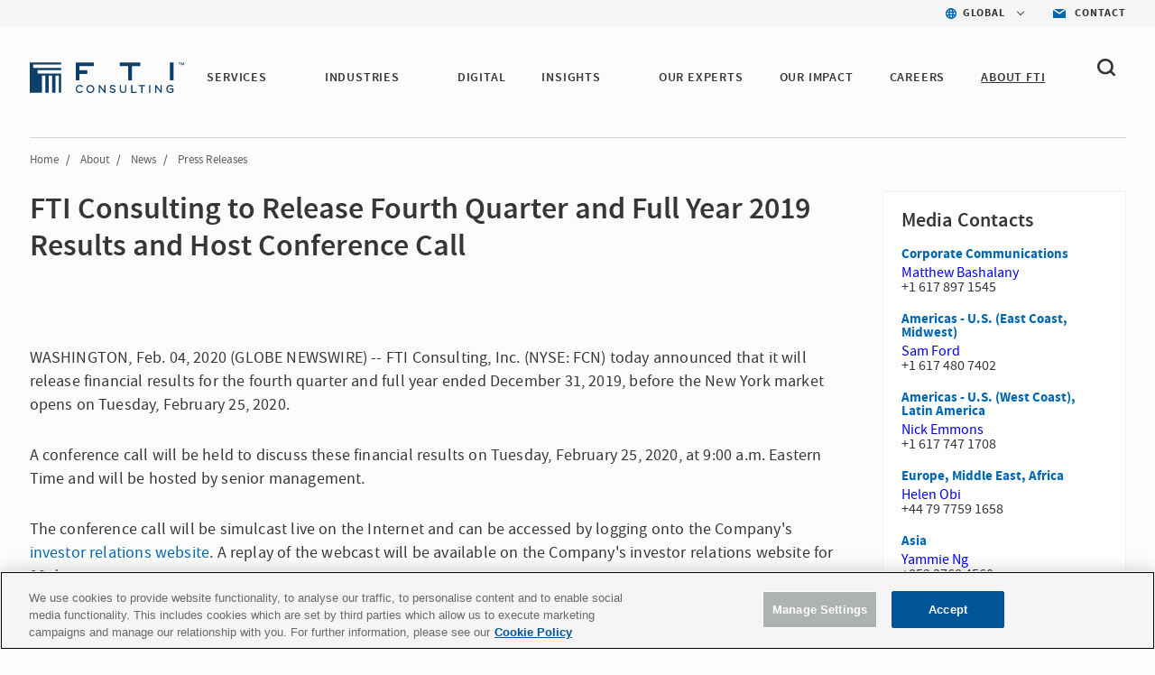

--- FILE ---
content_type: text/html; charset=utf-8
request_url: https://www.fticonsulting.com/about/newsroom/press-releases/fti-consulting-to-release-fourth-quarter-and-full-year-2019-results-and-host-conference-call
body_size: 9775
content:


<!doctype html>
<!--[if lt IE 7]>      <html class="no-js lt-ie9 lt-ie8 lt-ie7"> <![endif]-->
<!--[if IE 7]>         <html class="no-js lt-ie9 lt-ie8"> <![endif]-->
<!--[if IE 8]>         <html class="no-js lt-ie9"> <![endif]-->
<!--[if gt IE 8]><!-->

<html class="no-js">

<!--<![endif]-->


<head>
    <meta charset="utf-8">
    <meta http-equiv="X-UA-Compatible" content="IE=edge,chrome=1">
    <title>FTI Consulting to Release Fourth Quarter and Full Year 2019 Results and Host Conference Call</title>
    <meta name="description" content="">


    <meta name="viewport" content="width=device-width, initial-scale=1">

    <meta name="robots" content="index,follow" />



    <meta property="og:title" content="FTI Consulting to Release Fourth Quarter and Full Year 2019 Results and Host Conference Call" />
    <meta property="og:description" content="" />
    <meta property="og:url" content="https://www.fticonsulting.com/about/newsroom/press-releases/fti-consulting-to-release-fourth-quarter-and-full-year-2019-results-and-host-conference-call" />
    <meta property="og:image" content="" />

    <meta name="twitter:card" content="summary_large_image" />
    <meta name="twitter:title" content="FTI Consulting to Release Fourth Quarter and Full Year 2019 Results and Host Conference Call" />
    <meta name="twitter:description" content="" />
    <meta name="twitter:image" content="" />
        <script type="text/javascript" src="https://cdn-ukwest.onetrust.com/consent/bffd59be-fb57-46d4-bb99-ca71f4eb9d64/OtAutoBlock.js"></script>
    <script src="https://cdn-ukwest.onetrust.com/scripttemplates/otSDKStub.js" type="text/javascript" charset="UTF-8" data-domain-script="bffd59be-fb57-46d4-bb99-ca71f4eb9d64"></script>
    <script type="text/javascript">
        async function OptanonWrapper() {
            const consent = OnetrustActiveGroups.includes("C0003");
            if (consent) {
                const response = await fetch("/api/consent/AllowSitecoreAnalytics", {
                    method: "POST",
                    headers: {
                        "Content-Type": "application/json",
                    },
                    body: JSON.stringify({ consent: true }),
                });
            } else {
                const response = await fetch("/api/consent/AllowSitecoreAnalytics", {
                    method: "POST",
                    headers: {
                        "Content-Type": "application/json",
                    },
                    body: JSON.stringify({ consent: false }),
                });
            }
        }
    </script>

    

    <link rel="stylesheet" href="/Content/Project/Global/css/fancybox/jquery.fancybox.css" />
    <link rel="stylesheet" href="/Content/Project/Global/css/fancybox/helpers/jquery.fancybox-thumbs.css" />
    <link rel="stylesheet" href="/Content/Project/Global/css/main-tbg.css?v=202601080639" />

    <link rel="preconnect" href="https://www.ceros.com/powered-by-ceros/" />

    <!-- Dynamic Fonts -->
    <script type="text/javascript" src="/Content/Project/Global/js/modules/DynamicFonts.js"></script>

    <!--Canonical Links-->
    <link rel="canonical" href="https://www.fticonsulting.com/about/newsroom/press-releases/fti-consulting-to-release-fourth-quarter-and-full-year-2019-results-and-host-conference-call" />


    <!-- print.css included as a separate file so it can be enabled with JS when pages are rendered by Folio web service -->
    <!-- <link rel="stylesheet" href="/Content/Project/Global/css/print.css" media="print" id="print-css"> -->
    <!--[if lt IE 8]><link rel="stylesheet" href="/Content/Project/Global/css/main-ie7.css?v=1"><![endif]-->

    <script type="text/javascript" src="/Content/Project/Global/js/vendor/modernizr.js"></script>

        <!-- Google Tag Manager -->
        <script id="GoogleTagManager" type="text/javascript">
                (function (w, d, s, l, i) {
                    w[l] = w[l] || []; w[l].push({
                        'gtm.start':
                            new Date().getTime(), event: 'gtm.js'
                    }); var f = d.getElementsByTagName(s)[0],
                        j = d.createElement(s), dl = l != 'dataLayer' ? '&l=' + l : ''; j.async = true; j.src =
                        'https://www.googletagmanager.com/gtm.js?id=' + i + dl; f.parentNode.insertBefore(j, f);
                })(window, document, 'script', 'dataLayer', 'GTM-NXCWHR');
        </script>
        <!-- End Google Tag Manager -->
    
<script type="application/ld+json">
{
"@context": "http://schema.org",
"@type": "WebSite",
"url": "https://www.fticonsulting.com"
}
</script>

    
    
</head>
<!-- Body element occasionally has a class added, but only on templates that should require a new layout, such as the careers landing and home pages -->
<body class=" lang-en body-overflow-allow" data-active="">
    <div class="view-container">
        <div class="mp-pusher mobile-push-nav" id="mp-pusher">
            <div class="scroller">
                <div class="scroller-inner">
                    <div>
                        <!-- Header -->
                        <div class="overlay"></div>
                        <header class="header  js-header" data-section="main_menu">
                            <nav class="nav-utility">
    <ul class="nav-utility__list">
        <li class="nav-utility__item">
    <nav class="nav-utility-dropdown">
        <div class="nav-utility-dropdown__current nav-utility-dropdown__current--has-arrow">
            <i class="nav-utility-dropdown__current-icon lazy-bg" data-bg="/-/media/project/global/icons/icon-blue-global.svg?rev=e1af0f7b20ea42668a2c3fb77c0fb9ae&amp;la=en&amp;h=50&amp;w=50&amp;hash=2D4C1D790F933CED423E9BA5CCD4FF81" style="background-image: none;"></i>
            <span class="nav-utility-dropdown__current-text">
                GLOBAL
            </span>
        </div>
        <div class="nav-utility-dropdown__content">
            <ul class="nav-utility-dropdown__nav">
                        <li class="nav-utility-dropdown__nav-item">
                            <a href="/" target="_self" class="nav-utility-dropdown__nav-link" data-region="Global" data-component="region_selector" data-event="click_nav">Global</a>
                        </li>
                        <li class="nav-utility-dropdown__nav-item">
                            <a href="/australia" target="_self" class="nav-utility-dropdown__nav-link" data-region="Australia" data-component="region_selector" data-event="click_nav">Australia</a>
                        </li>
                        <li class="nav-utility-dropdown__nav-item">
                            <a href="/en/canada" target="_self" class="nav-utility-dropdown__nav-link" data-region="Canada" data-component="region_selector" data-event="click_nav">Canada</a>
                        </li>
                        <li class="nav-utility-dropdown__nav-item">
                            <a href="/en/china" target="_self" class="nav-utility-dropdown__nav-link" data-region="China" data-component="region_selector" data-event="click_nav">China</a>
                        </li>
                        <li class="nav-utility-dropdown__nav-item">
                            <a href="/en/france" target="_self" class="nav-utility-dropdown__nav-link" data-region="France" data-component="region_selector" data-event="click_nav">France</a>
                        </li>
                        <li class="nav-utility-dropdown__nav-item">
                            <a href="/en/germany" target="_self" class="nav-utility-dropdown__nav-link" data-region="Germany" data-component="region_selector" data-event="click_nav">Germany</a>
                        </li>
                        <li class="nav-utility-dropdown__nav-item">
                            <a href="/en/japan" target="_self" class="nav-utility-dropdown__nav-link" data-region="Japan" data-component="region_selector" data-event="click_nav">Japan</a>
                        </li>
                        <li class="nav-utility-dropdown__nav-item">
                            <a href="/netherlands" target="_self" class="nav-utility-dropdown__nav-link" data-region="Netherlands" data-component="region_selector" data-event="click_nav">Netherlands</a>
                        </li>
                        <li class="nav-utility-dropdown__nav-item">
                            <a href="/saudi-arabia" target="_self" class="nav-utility-dropdown__nav-link" data-region="Saudi Arabia" data-component="region_selector" data-event="click_nav">Saudi Arabia</a>
                        </li>
                        <li class="nav-utility-dropdown__nav-item">
                            <a href="/en/spain" target="_self" class="nav-utility-dropdown__nav-link" data-region="Spain" data-component="region_selector" data-event="click_nav">Spain</a>
                        </li>
                        <li class="nav-utility-dropdown__nav-item">
                            <a href="/united-arab-emirates" target="_self" class="nav-utility-dropdown__nav-link" data-region="United Arab Emirates" data-component="region_selector" data-event="click_nav">United Arab Emirates</a>
                        </li>
                        <li class="nav-utility-dropdown__nav-item">
                            <a href="/uk" target="_self" class="nav-utility-dropdown__nav-link" data-region="United Kingdom" data-component="region_selector" data-event="click_nav">United Kingdom</a>
                        </li>
            </ul>
        </div>
    </nav>
</li>

<li class="nav-utility__item">
    <a href="/about/contact-us" target="_self" class="nav-utility-contact" data-event="click_link" data-compoent="contact_lick">
        <i class="nav-utility-contact__icon lazy-bg" data-bg="/-/media/project/global/icons/icon-blue-envelope.svg?rev=bfd5f7c388054797ba3c4aa347c27ff2&amp;la=en&amp;h=42&amp;w=58&amp;hash=9B772CFD664B860ABE6967E65D817D08" style="background-image: none;"></i>
        <span class="nav-utility-contact__text">Contact</span>
    </a>
</li>


    </ul>
</nav><div class="header-inner" data-module="main_menu_nav">
    
    <a href="/" class="main-logo " data-component="logo" data-event="click_link">
        <img src="/-/media/project/global/demo/logo/logo-fti-dark.svg?rev=2bd2b7cf3ab04699bf815839338b0909" alt="FTI Consulting Logo" class="main-logo__image"  loading="lazy">
    </a>



    <button type="button" class="close-global-navegation" style="display:none;">
        <svg alt="Clear" focusable="false" enable-background="new 0 0 13 13" viewBox="0 0 13 13" xmlns="http://www.w3.org/2000/svg" class="coveo-facet-header-eraser-svg"><g fill="currentColor"><path d="m7.881 6.501 4.834-4.834c.38-.38.38-1.001 0-1.381s-1.001-.38-1.381 0l-4.834 4.834-4.834-4.835c-.38-.38-1.001-.38-1.381 0s-.38 1.001 0 1.381l4.834 4.834-4.834 4.834c-.38.38-.38 1.001 0 1.381s1.001.38 1.381 0l4.834-4.834 4.834 4.834c.38.38 1.001.38 1.381 0s .38-1.001 0-1.381z"></path></g></svg>
    </button>

    <!-- BEGIN: MOCK MARKUP -->
    <div class="header-toggles">
        <button type="button" class="header-search-toggle" onclick="showSearch()">
            <svg width="20" height="20" viewBox="0 0 20 20" fill="none" xmlns="http://www.w3.org/2000/svg">
                <path fill-rule="evenodd" clip-rule="evenodd"
                      d="M4.50963 12.995C3.3288 11.8458 2.6788 10.3179 2.6788 8.6934C2.6788 7.06733 3.32963 5.5402 4.51046 4.39019C5.69129 3.24099 7.26128 2.6084 8.93127 2.6084C10.6013 2.6084 12.1704 3.24099 13.3521 4.39019C15.7896 6.7632 15.7896 10.6228 13.3521 12.995C10.9154 15.3664 6.94878 15.3664 4.50963 12.995ZM19.6075 16.9452L16.2425 13.6712C18.6808 10.2828 18.3542 5.57002 15.2467 2.54657C13.56 0.904276 11.3175 0 8.93167 0C6.54583 0 4.30333 0.904276 2.61667 2.54657C0.93 4.18806 0 6.37049 0 8.69241C0 11.0143 0.929167 13.1968 2.61583 14.8382C4.3575 16.5324 6.64417 17.3799 8.93083 17.3799C10.8633 17.3799 12.7908 16.7684 14.3942 15.5592L17.7133 18.7895C17.975 19.0441 18.3175 19.1715 18.66 19.1715C19.0033 19.1715 19.3458 19.0441 19.6075 18.7895C20.1308 18.2802 20.1308 17.4546 19.6075 16.9452Z"
                      fill="#363636" />
            </svg>
        </button>
        <button type="button" id="trigger"
                class="header-nav-toggle icon-menu-toggle l-hidden-mq-large ir js-header-nav-toggle-btn">
            <span></span>
            <span></span>
            <span></span>
        </button>
    </div>
    <!-- END: MOCK MARKUP -->

    

    <div class="nav-wrap js-nav-wrap">
        <div class="nav-container">

                <a href="/" target="_self" class="main-logo" data-component="logo" data-event="click_link">
        <img src="/-/media/project/global/demo/logo/logo-fti-dark.svg?rev=2bd2b7cf3ab04699bf815839338b0909&amp;la=en&amp;h=29&amp;w=139&amp;hash=1ED78EF9FDDFCCB330B4AF06DB50C207" class="main-logo__image" alt="FTI Consulting" />
    </a>


            <nav class="nav nav-primary js-nav-primary">
                <ul class="nav-level1 nav-primary-level1 cf">
                            <li class="nav-level1-item nav-level1-container nav-primary-level1-item extra-item nav-primary-services module-is-collapsed-mq-medium js-nav-expand-wrap">
                                <div class="nav-level1-element">
                                    <a href="/services" target="_self" class="" data-event="click_link" data-component="main_menu_link">
                                        SERVICES
                                    </a>
                                        <div class="menu-toggle-btn js-nav-menu-item-expand-toggle" role="button"></div>
                                </div>

                                    <div class="nav-level2 nav-level2-services nav-primary-level2 js-nav-expand-item cf">

                                            <div class="nav-level2__container">
                                        <ul class="cf nav-services">
                                                <li class="nav-primary-level2-item">
                                                    <a href="/services/antitrust" target="_self" data-event="main_menu_link" data-component="main_menu_dropdown_link">
                                                        Antitrust
                                                    </a>
                                                </li>
                                                <li class="nav-primary-level2-item">
                                                    <a href="/services/ai" target="_self" data-event="main_menu_link" data-component="main_menu_dropdown_link">
                                                        Artificial Intelligence
                                                    </a>
                                                </li>
                                                <li class="nav-primary-level2-item">
                                                    <a href="/services/blockchain-and-digital-assets" target="_self" data-event="main_menu_link" data-component="main_menu_dropdown_link">
                                                        Blockchain &amp; Digital Assets
                                                    </a>
                                                </li>
                                                <li class="nav-primary-level2-item">
                                                    <a href="/services/business-transformation-and-strategy" target="_self" data-event="main_menu_link" data-component="main_menu_dropdown_link">
                                                        Business Transformation
                                                    </a>
                                                </li>
                                                <li class="nav-primary-level2-item">
                                                    <a href="/services/cybersecurity" target="_self" data-event="main_menu_link" data-component="main_menu_dropdown_link">
                                                        Cybersecurity &amp; Privacy
                                                    </a>
                                                </li>
                                                <li class="nav-primary-level2-item">
                                                    <a href="/services/data-and-analytics" target="_self" data-event="main_menu_link" data-component="main_menu_dropdown_link">
                                                        Data &amp; Analytics
                                                    </a>
                                                </li>
                                                <li class="nav-primary-level2-item">
                                                    <a href="/services/digital-forensics" target="_self" data-event="main_menu_link" data-component="main_menu_dropdown_link">
                                                        Digital Forensics
                                                    </a>
                                                </li>
                                                <li class="nav-primary-level2-item">
                                                    <a href="/services/dispute-advisory-and-international-arbitration" target="_self" data-event="main_menu_link" data-component="main_menu_dropdown_link">
                                                        Dispute Advisory &amp; International Arbitration
                                                    </a>
                                                </li>
                                                <li class="nav-primary-level2-item">
                                                    <a href="/services/e-discovery-and-managed-review" target="_self" data-event="main_menu_link" data-component="main_menu_dropdown_link">
                                                        E-discovery &amp; Legal Analytics
                                                    </a>
                                                </li>
                                                <li class="nav-primary-level2-item">
                                                    <a href="/services/esg-and-sustainability" target="_self" data-event="main_menu_link" data-component="main_menu_dropdown_link">
                                                        ESG &amp; Sustainability
                                                    </a>
                                                </li>
                                                <li class="nav-primary-level2-item">
                                                    <a href="/services/information-governance-privacy-and-security" target="_self" data-event="main_menu_link" data-component="main_menu_dropdown_link">
                                                        Information Governance, Privacy &amp; Security
                                                    </a>
                                                </li>
                                                <li class="nav-primary-level2-item">
                                                    <a href="/services/investigations-and-monitorships" target="_self" data-event="main_menu_link" data-component="main_menu_dropdown_link">
                                                        Investigations &amp; Monitorships
                                                    </a>
                                                </li>
                                                <li class="nav-primary-level2-item">
                                                    <a href="/services/policy-and-regulation" target="_self" data-event="main_menu_link" data-component="main_menu_dropdown_link">
                                                        Policy &amp; Regulation
                                                    </a>
                                                </li>
                                                <li class="nav-primary-level2-item">
                                                    <a href="/services/risk-and-compliance" target="_self" data-event="main_menu_link" data-component="main_menu_dropdown_link">
                                                        Risk &amp; Compliance
                                                    </a>
                                                </li>
                                                <li class="nav-primary-level2-item">
                                                    <a href="/services/strategic-communications" target="_self" data-event="main_menu_link" data-component="main_menu_dropdown_link">
                                                        Strategic Communications
                                                    </a>
                                                </li>
                                                <li class="nav-primary-level2-item">
                                                    <a href="/services/strategy" target="_self" data-event="main_menu_link" data-component="main_menu_dropdown_link">
                                                        Strategy
                                                    </a>
                                                </li>
                                                <li class="nav-primary-level2-item">
                                                    <a href="/services/tax" target="_self" data-event="main_menu_link" data-component="main_menu_dropdown_link">
                                                        Tax
                                                    </a>
                                                </li>
                                                <li class="nav-primary-level2-item">
                                                    <a href="/services/transactions" target="_self" data-event="main_menu_link" data-component="main_menu_dropdown_link">
                                                        Transactions
                                                    </a>
                                                </li>
                                                <li class="nav-primary-level2-item">
                                                    <a href="/services/turnaround-and-restructuring" target="_self" data-event="main_menu_link" data-component="main_menu_dropdown_link">
                                                        Turnaround &amp; Restructuring
                                                    </a>
                                                </li>
                                                <li class="nav-primary-level2-item">
                                                    <a href="/services/valuation-and-damages" target="_self" data-event="main_menu_link" data-component="main_menu_dropdown_link">
                                                        Valuation &amp; Damages
                                                    </a>
                                                </li>
                                        </ul>

                                        </div>
                                    </div>
                            </li>
                            <li class="nav-level1-item nav-level1-container nav-primary-level1-item extra-item nav-primary-industries module-is-collapsed-mq-medium js-nav-expand-wrap">
                                <div class="nav-level1-element">
                                    <a href="/industries" target="_self" class="" data-event="click_link" data-component="main_menu_link">
                                        INDUSTRIES
                                    </a>
                                        <div class="menu-toggle-btn js-nav-menu-item-expand-toggle" role="button"></div>
                                </div>

                                    <div class="nav-level2 nav-level2-industries nav-primary-level2 js-nav-expand-item cf">

                                            <div class="nav-level2__container">
                                        <ul class="cf nav-industries">
                                                <li class="nav-primary-level2-item">
                                                    <a href="/industries/aerospace-and-defense" target="_self" data-event="main_menu_link" data-component="main_menu_dropdown_link">
                                                        Aerospace &amp; Defense
                                                    </a>
                                                </li>
                                                <li class="nav-primary-level2-item">
                                                    <a href="/industries/airlines-and-aviation" target="_self" data-event="main_menu_link" data-component="main_menu_dropdown_link">
                                                        Airlines &amp; Aviation
                                                    </a>
                                                </li>
                                                <li class="nav-primary-level2-item">
                                                    <a href="/industries/automotive" target="_self" data-event="main_menu_link" data-component="main_menu_dropdown_link">
                                                        Automotive &amp; Industrial
                                                    </a>
                                                </li>
                                                <li class="nav-primary-level2-item">
                                                    <a href="/industries/construction-projects-and-assets" target="_self" data-event="main_menu_link" data-component="main_menu_dropdown_link">
                                                        Construction, Projects &amp; Assets
                                                    </a>
                                                </li>
                                                <li class="nav-primary-level2-item">
                                                    <a href="/industries/energy-power-and-products" target="_self" data-event="main_menu_link" data-component="main_menu_dropdown_link">
                                                        Energy, Power &amp; Products (EPP)
                                                    </a>
                                                </li>
                                                <li class="nav-primary-level2-item">
                                                    <a href="/industries/environmental" target="_self" data-event="main_menu_link" data-component="main_menu_dropdown_link">
                                                        Environmental
                                                    </a>
                                                </li>
                                                <li class="nav-primary-level2-item">
                                                    <a href="/industries/financial-services" target="_self" data-event="main_menu_link" data-component="main_menu_dropdown_link">
                                                        Financial Services
                                                    </a>
                                                </li>
                                                <li class="nav-primary-level2-item">
                                                    <a href="/industries/agriculture" target="_self" data-event="main_menu_link" data-component="main_menu_dropdown_link">
                                                        Food &amp; Agribusiness
                                                    </a>
                                                </li>
                                                <li class="nav-primary-level2-item">
                                                    <a href="/industries/healthcare" target="_self" data-event="main_menu_link" data-component="main_menu_dropdown_link">
                                                        Healthcare
                                                    </a>
                                                </li>
                                                <li class="nav-primary-level2-item">
                                                    <a href="/industries/hospitality-gaming-and-leisure" target="_self" data-event="main_menu_link" data-component="main_menu_dropdown_link">
                                                        Hospitality, Gaming &amp; Leisure
                                                    </a>
                                                </li>
                                                <li class="nav-primary-level2-item">
                                                    <a href="/industries/insurance" target="_self" data-event="main_menu_link" data-component="main_menu_dropdown_link">
                                                        Insurance
                                                    </a>
                                                </li>
                                                <li class="nav-primary-level2-item">
                                                    <a href="/industries/mining" target="_self" data-event="main_menu_link" data-component="main_menu_dropdown_link">
                                                        Mining
                                                    </a>
                                                </li>
                                                <li class="nav-primary-level2-item">
                                                    <a href="/industries/private-equity" target="_self" data-event="main_menu_link" data-component="main_menu_dropdown_link">
                                                        Private Equity
                                                    </a>
                                                </li>
                                                <li class="nav-primary-level2-item">
                                                    <a href="/industries/public-sector" target="_self" data-event="main_menu_link" data-component="main_menu_dropdown_link">
                                                        Public Sector &amp; Government Contracts
                                                    </a>
                                                </li>
                                                <li class="nav-primary-level2-item">
                                                    <a href="/industries/real-estate" target="_self" data-event="main_menu_link" data-component="main_menu_dropdown_link">
                                                        Real Estate
                                                    </a>
                                                </li>
                                                <li class="nav-primary-level2-item">
                                                    <a href="/industries/retail-and-consumer-products" target="_self" data-event="main_menu_link" data-component="main_menu_dropdown_link">
                                                        Retail &amp; Consumer Products
                                                    </a>
                                                </li>
                                                <li class="nav-primary-level2-item">
                                                    <a href="/industries/tmt" target="_self" data-event="main_menu_link" data-component="main_menu_dropdown_link">
                                                        Telecom, Media &amp; Technology (TMT)
                                                    </a>
                                                </li>
                                                <li class="nav-primary-level2-item">
                                                    <a href="/industries/transportation" target="_self" data-event="main_menu_link" data-component="main_menu_dropdown_link">
                                                        Transportation &amp; Logistics
                                                    </a>
                                                </li>
                                        </ul>

                                        </div>
                                    </div>
                            </li>
                            <li class="nav-level1-item nav-level1-container nav-primary-level1-item extra-item nav-primary-digital module-is-collapsed-mq-medium js-nav-expand-wrap">
                                <div class="nav-level1-element">
                                    <a href="/digital" target="_self" class="" data-event="click_link" data-component="main_menu_link">
                                        DIGITAL
                                    </a>
                                </div>

                            </li>
                            <li class="nav-level1-item nav-level1-container nav-primary-level1-item extra-item nav-primary-insights module-is-collapsed-mq-medium js-nav-expand-wrap">
                                <div class="nav-level1-element">
                                    <a href="/insights" target="_self" class="" data-event="click_link" data-component="main_menu_link">
                                        INSIGHTS
                                    </a>
                                        <div class="menu-toggle-btn js-nav-menu-item-expand-toggle" role="button"></div>
                                </div>

                                    <div class="nav-level2 nav-level2-insights nav-primary-level2 js-nav-expand-item cf">

                                            <div class="nav-level2__container">
                                        <ul class="cf nav-insights">
                                                <li class="nav-primary-level2-item">
                                                    <a href="/insights" target="_self" data-event="main_menu_link" data-component="main_menu_dropdown_link">
                                                        Featured Insights
                                                    </a>
                                                </li>
                                                <li class="nav-primary-level2-item">
                                                    <a href="/insights/search-results#sort=@insightsz95xpublicationz95xdate descending&amp;f:insights-publication-type=[Article,Case Study,Success Story,Report,Whitepaper]&amp;f:insight-service=[AI]" target="_self" data-event="main_menu_link" data-component="main_menu_dropdown_link">
                                                        AI Insights
                                                    </a>
                                                </li>
                                                <li class="nav-primary-level2-item">
                                                    <a href="/roles/general-counsel" target="_self" data-event="main_menu_link" data-component="main_menu_dropdown_link">
                                                        For the General Counsel
                                                    </a>
                                                </li>
                                                <li class="nav-primary-level2-item">
                                                    <a href="/insights/fti-journal" target="_self" data-event="main_menu_link" data-component="main_menu_dropdown_link">
                                                        FTI Journal
                                                    </a>
                                                </li>
                                                <li class="nav-primary-level2-item">
                                                    <a href="/insights/search-results" target="_self" data-event="main_menu_link" data-component="main_menu_dropdown_link">
                                                        Insights Library
                                                    </a>
                                                </li>
                                        </ul>

                                        </div>
                                    </div>
                            </li>
                            <li class="nav-level1-item nav-level1-container nav-primary-level1-item extra-item nav-primary-our experts module-is-collapsed-mq-medium js-nav-expand-wrap">
                                <div class="nav-level1-element">
                                    <a href="/experts#sort=relevancy&amp;numberOfResults=12" target="_self" class="" data-event="click_link" data-component="main_menu_link">
                                        OUR EXPERTS 
                                    </a>
                                </div>

                            </li>
                            <li class="nav-level1-item nav-level1-container nav-primary-level1-item extra-item nav-primary-success-stories module-is-collapsed-mq-medium js-nav-expand-wrap">
                                <div class="nav-level1-element">
                                    <a href="/our-impact" target="_self" class="" data-event="click_link" data-component="main_menu_link">
                                        Our Impact
                                    </a>
                                </div>

                            </li>
                            <li class="nav-level1-item nav-level1-container nav-primary-level1-item extra-item nav-primary-careers module-is-collapsed-mq-medium js-nav-expand-wrap">
                                <div class="nav-level1-element">
                                    <a href="/careers" target="_self" class="" data-event="click_link" data-component="main_menu_link">
                                        CAREERS
                                    </a>
                                </div>

                            </li>
                            <li class="nav-level1-item nav-level1-container nav-primary-level1-item extra-item nav-primary-about module-is-collapsed-mq-medium js-nav-expand-wrap nav-primary-level1-item--current">
                                <div class="nav-level1-element">
                                    <a href="/about" target="_self" class="" data-event="click_link" data-component="main_menu_link">
                                        ABOUT FTI
                                    </a>
                                        <div class="menu-toggle-btn js-nav-menu-item-expand-toggle" role="button"></div>
                                </div>

                                    <div class="nav-level2 nav-level2-about nav-primary-level2 js-nav-expand-item cf">

                                        <ul class="cf nav-about">
                                                <li class="nav-primary-level2-item">
                                                    <a href="/about/awards-and-recognition" target="_self" data-event="main_menu_link" data-component="main_menu_dropdown_link">
                                                        Awards &amp; Recognition
                                                    </a>
                                                </li>
                                                <li class="nav-primary-level2-item">
                                                    <a href="/about/client-services" target="_self" data-event="main_menu_link" data-component="main_menu_dropdown_link">
                                                        Client Services
                                                    </a>
                                                </li>
                                                <li class="nav-primary-level2-item">
                                                    <a href="/about/corporate-citizenship" target="_self" data-event="main_menu_link" data-component="main_menu_dropdown_link">
                                                        Corporate Citizenship
                                                    </a>
                                                </li>
                                                <li class="nav-primary-level2-item">
                                                    <a href="/about/diversity-and-inclusion" target="_self" data-event="main_menu_link" data-component="main_menu_dropdown_link">
                                                        Diversity, Inclusion &amp; Belonging
                                                    </a>
                                                </li>
                                                <li class="nav-primary-level2-item">
                                                    <a href="/about/governance" target="_self" data-event="main_menu_link" data-component="main_menu_dropdown_link">
                                                        Governance
                                                    </a>
                                                </li>
                                                <li class="nav-primary-level2-item">
                                                    <a href="/about/our-history" target="_self" data-event="main_menu_link" data-component="main_menu_dropdown_link">
                                                        History
                                                    </a>
                                                </li>
                                                <li class="nav-primary-level2-item">
                                                    <a href="/about/leadership/global-leadership" target="_self" data-event="main_menu_link" data-component="main_menu_dropdown_link">
                                                        Leadership
                                                    </a>
                                                </li>
                                                <li class="nav-primary-level2-item">
                                                    <a href="/about/newsroom" target="_self" data-event="main_menu_link" data-component="main_menu_dropdown_link">
                                                        News
                                                    </a>
                                                </li>
                                                <li class="nav-primary-level2-item">
                                                    <a href="https://ir.fticonsulting.com/" target="_blank" data-event="main_menu_link" data-component="main_menu_dropdown_link">
                                                        Investor Relations
                                                    </a>
                                                </li>
                                        </ul>

                                    </div>
                            </li>
                </ul>

                <ul class="nav-primary-location">

                        <li class="nav-level1-item -is-expandable nav-primary-level1-item nav-primary-insights js-nav-expand-wrap only-mobile">
                            <a href="#" class="js-nav-expand-toggle" aria-label="Insights" id="nav-expand-insights-btn" role="button" aria-expanded="false" aria-controls="nav-expand-insights">
                                <span class="nav-utility-dropdown__current-text" style="margin-left: 23px;">
                                    GLOBAL
                                </span>
                            </a>
                            <div aria-labelledby="nav-expand-insights-btn" id="nav-expand-insights" role="region" class="nav-level2 nav-primary-level2 nav-level2-insights js-nav-expand-item cf" hidden="">

                                <div class="nav-level2__container">
                                    <ul class="cf">

                                            <li class="nav-level2-item nav-primary-level2-item">
                                                <a href="/" target="_self">Global</a>
                                            </li>
                                            <li class="nav-level2-item nav-primary-level2-item">
                                                <a href="/australia" target="_self">Australia</a>
                                            </li>
                                            <li class="nav-level2-item nav-primary-level2-item">
                                                <a href="/en/canada" target="_self">Canada</a>
                                            </li>
                                            <li class="nav-level2-item nav-primary-level2-item">
                                                <a href="/en/china" target="_self">China</a>
                                            </li>
                                            <li class="nav-level2-item nav-primary-level2-item">
                                                <a href="/en/france" target="_self">France</a>
                                            </li>
                                            <li class="nav-level2-item nav-primary-level2-item">
                                                <a href="/en/germany" target="_self">Germany</a>
                                            </li>
                                            <li class="nav-level2-item nav-primary-level2-item">
                                                <a href="/en/japan" target="_self">Japan</a>
                                            </li>
                                            <li class="nav-level2-item nav-primary-level2-item">
                                                <a href="/netherlands" target="_self">Netherlands</a>
                                            </li>
                                            <li class="nav-level2-item nav-primary-level2-item">
                                                <a href="/saudi-arabia" target="_self">Saudi Arabia</a>
                                            </li>
                                            <li class="nav-level2-item nav-primary-level2-item">
                                                <a href="/en/spain" target="_self">Spain</a>
                                            </li>
                                            <li class="nav-level2-item nav-primary-level2-item">
                                                <a href="/united-arab-emirates" target="_self">United Arab Emirates</a>
                                            </li>
                                            <li class="nav-level2-item nav-primary-level2-item">
                                                <a href="/uk" target="_self">United Kingdom</a>
                                            </li>
                                    </ul>
                                </div>
                            </div>
                            <!-- .nav-primary-level2 -->
                        </li>
                    <li class="nav-level1-item e nav-primary-level1-item nav-primary-insights js-nav-expand-wrap only-mobile">
                        <a href="/about/contact-us" target="_self" class="js-nav-expand-toggle" id="nav-expand-insights-btn" role="button">
                            <span class="nav-utility-dropdown__current-text" style="margin-left: 23px;">

                                Contact
                            </span>
                        </a>
                    </li>
                </ul>

            </nav>
        </div>
    </div>



    <div class="bh-wrapper global-search-wrapper" style="display: none;">
        <div>
    
    

        <div id="_D0B2E855-E7B0-4E27-A9B8-59778ECDFD7F"
                             data-search-interface-id='coveo5b19aeb1'
>
            
<div class='coveo-search-section'>
    



<script>
    document.addEventListener("CoveoSearchEndpointInitialized", function() {
        var searchboxElement = document.getElementById("ade3b9b1-e77b-48ed-9dd9-711fb4dad130");
        searchboxElement.addEventListener("CoveoComponentInitialized", function() {
            CoveoForSitecore.initSearchboxIfStandalone(searchboxElement, "/search-results");
        });
    })
</script>    <div id="ade3b9b1-e77b-48ed-9dd9-711fb4dad130_container" class="coveo-for-sitecore-search-box-container"
                     data-prebind-maximum-age='currentMaximumAge'
>
        <div id="ade3b9b1-e77b-48ed-9dd9-711fb4dad130"
             class="CoveoSearchbox"
                             data-enable-omnibox='true'
                 data-prebind-maximum-age='currentMaximumAge'
                 data-placeholder='Search'
                 data-clear-filters-on-new-query='false'
>
            
            
<script type="text/javascript">
    document.addEventListener("CoveoSearchEndpointInitialized", function() {
        var componentId = "ade3b9b1-e77b-48ed-9dd9-711fb4dad130";
        var componentElement = document.getElementById(componentId);

        function showError(error) {
                console.error(error);
        }

        function areCoveoResourcesIncluded() {
            return typeof (Coveo) !== "undefined";
        }

        if (areCoveoResourcesIncluded()) {
            var event = document.createEvent("CustomEvent");
            event.initEvent("CoveoComponentInitialized", false, true);
            
            setTimeout(function() {
                componentElement.dispatchEvent(event);
            }, 0);
        } else {
            componentElement.classList.add("invalid");
            showError("The Coveo Resources component must be included in this page.");
        }
    });
</script>
            <div class="CoveoForSitecoreBindWithUserContext"></div>
            <div class="CoveoForSitecoreExpressions"></div>
            <div class="CoveoForSitecoreConfigureSearchHub" data-sc-search-hub="search-results"></div>
        </div>
        
    </div>

</div>
        </div>
</div>

    <script type="text/javascript">
        document.addEventListener("CoveoSearchEndpointInitialized", function() {
            var externalComponentsSection = document.getElementById("_D0B2E855-E7B0-4E27-A9B8-59778ECDFD7F");
                 CoveoForSitecore.initExternalComponentsSection(externalComponentsSection);
        });
    </script>

    </div>
</div>
                        </header>
                        <!-- /Header -->
                        <!-- Breadcrumbs-->
                        

<script type="application/ld+json">
    {
  "@context": "https://schema.org",
  "@type": "BreadcrumbList",
  "itemListElement": [
    {
      "@type": "ListItem",
      "position": 1,
      "name": "Home",
      "item": "https://www.fticonsulting.com/"
    },
    {
      "@type": "ListItem",
      "position": 2,
      "name": "About",
      "item": "https://www.fticonsulting.com/about"
    },
    {
      "@type": "ListItem",
      "position": 3,
      "name": "News",
      "item": "https://www.fticonsulting.com/about/newsroom"
    },
    {
      "@type": "ListItem",
      "position": 4,
      "name": "Press Releases",
      "item": "https://www.fticonsulting.com/search-results#sort=relevancy&f:global-type=[News]"
    },
    {
      "@type": "ListItem",
      "position": 5,
      "name": "FTI Consulting to Release Fourth Quarter and Full Year 2019 Results and Host Conference Call",
      "item": "https://www.fticonsulting.com/about/newsroom/press-releases/fti-consulting-to-release-fourth-quarter-and-full-year-2019-results-and-host-conference-call"
    }
  ]
}
</script>

                        
                        <!-- /Breadcrumbs -->
                        <!-- START: BANNER -->
                        
                        <!-- END: BANNER -->
                        <!-- MAIN CONTENTS PART -->
                        <div id="main" class="cf content-full">
                            

<div class="only-tablet-above">
    <nav class="breadcrumbs" data-section="header" data-module="breadcrumbs">
        <div class="breadcrumbs__inner">
            <ul class="breadcrumbs__list">
                    <li class="breadcrumbs__item">

                            <a href="/" class="breadcrumbs__link" data-event="click_link" data-component="breadcrumb_link">Home</a>
                    </li>
                    <li class="breadcrumbs__item">
                            <span class="breadcrumbs__devider">/</span>

                            <a href="/about" class="breadcrumbs__link" data-event="click_link" data-component="breadcrumb_link">About</a>
                    </li>
                    <li class="breadcrumbs__item">
                            <span class="breadcrumbs__devider">/</span>

                            <a href="/about/newsroom" class="breadcrumbs__link" data-event="click_link" data-component="breadcrumb_link">News</a>
                    </li>
                    <li class="breadcrumbs__item">
                            <span class="breadcrumbs__devider">/</span>

                            <a href="/search-results#sort=relevancy&amp;f:global-type=[News]" class="breadcrumbs__link" data-event="click_link" data-component="breadcrumb_link">Press Releases</a>
                    </li>
            </ul>
        </div>
    </nav>
</div>
<div class="content-wrap">
    <div class="content-sidebar content-sidebar--right">
        <div class="content-sidebar__content">
            


<div class="component-wrap">
        <h1 class="headline-main">FTI Consulting to Release Fourth Quarter and Full Year 2019 Results and Host Conference Call</h1>
    </div>
<div class="component-wrap">
        <!--<div class="rte-wrapper"><p class="body-copy"><p><p align="left"><location value="LU/us.dc.wash" idsrc="xmltag.org">WASHINGTON</location>, <chron>Feb.  04, 2020</chron>  (GLOBE NEWSWIRE) -- <org value="NYSE:FCN" idsrc="xmltag.org">FTI Consulting, Inc.</org> (NYSE: FCN) today announced that it will release financial results for the fourth quarter and full year ended December 31, 2019, before the New York market opens on Tuesday, February 25, 2020.<br></p>
<p>A conference call will be held to discuss these financial results on Tuesday, February 25, 2020, at 9:00 a.m. Eastern Time and will be hosted by senior management.</p>
<p>The conference call will be simulcast live on the Internet and can be accessed by logging onto the Company's <a href="https://www.globenewswire.com/Tracker?data=XebE3KCSteTfLhGJbL9tVX8Cx5GpP-lUca_KZxuLA8Rxvkutt-7xh7toxjZN8wjDNHRagoKbiTAzmWO4O48V_pTh6zl_iDxyB0ZtChnyHD8=" rel="nofollow" target="_blank">investor relations website</a>. A replay of the webcast will be available on the Company's investor relations website for 90 days.</p>
<p>About <org value="NYSE:FCN" idsrc="xmltag.org">FTI Consulting</org><br><org value="NYSE:FCN" idsrc="xmltag.org">FTI Consulting, Inc.</org> is a global business advisory firm dedicated to helping organizations manage change, mitigate risk and resolve disputes: financial, legal, operational, political &amp; regulatory, reputational and transactional. With more than 4,700 employees located in 28 countries, <org value="NYSE:FCN" idsrc="xmltag.org">FTI Consulting</org> professionals work closely with clients to anticipate, illuminate and overcome complex business challenges and make the most of opportunities. The Company generated <money>$2.03 billion</money> in revenues during fiscal year 2018. More information can be found at <a href="https://www.globenewswire.com/Tracker?data=UFSVWphBapgmOSmv791HHqWQ9eC18M8NFcZgwamZQXozAPXflYvDzN-ZWOSx70Y7QWEax62QPvuGmWa3LN3aRrEluMDNkHweEI3PZhvarYo=" rel="nofollow" target="_blank">www.fticonsulting.com</a>.</p>
<p><org value="NYSE:FCN" idsrc="xmltag.org">FTI Consulting, Inc.</org> <br>555 12<sup>th</sup> Street NW <br><location value="LU/us.dc.wash" idsrc="xmltag.org">Washington, DC</location> 20004 <br>+1.202.312.9100</p>
<p>Investor Contact: <br> <person>Mollie Hawkes</person><br>+1.617.747.1791<br><a href="https://www.globenewswire.com/Tracker?data=RtVGeivfNczjNBWQlOGWy8qQssPIb51AlkEdVm7wLqSHMNWIDGbI06H-x7hdcphayIO2vwfK3XOqFkxrIGtvWdIsApvggSMY1mRfe_Y4cO-FNstRbv6RRwC16penGekw" rel="nofollow" target="_blank">mollie.hawkes@fticonsulting.com</a></p>
<p><a href="https://www.globenewswire.com/NewsRoom/AttachmentNg/a7f02a78-150c-4576-8a4f-dbacf4ab16a0"><img src="https://ml.globenewswire.com/media/a7f02a78-150c-4576-8a4f-dbacf4ab16a0/small/fti-consulting-inc-logo.jpg" border="0" width="150" height="50" alt="FTI Consulting, Inc. logo"></a></p>
<p>
<p>
Source: FTI Consulting, Inc.</p></p></p></div>-->
        <div class="rte-wrapper"><p><p align="left"><location value="LU/us.dc.wash" idsrc="xmltag.org">WASHINGTON</location>, <chron>Feb.  04, 2020</chron>  (GLOBE NEWSWIRE) -- <org value="NYSE:FCN" idsrc="xmltag.org">FTI Consulting, Inc.</org> (NYSE: FCN) today announced that it will release financial results for the fourth quarter and full year ended December 31, 2019, before the New York market opens on Tuesday, February 25, 2020.<br></p>
<p>A conference call will be held to discuss these financial results on Tuesday, February 25, 2020, at 9:00 a.m. Eastern Time and will be hosted by senior management.</p>
<p>The conference call will be simulcast live on the Internet and can be accessed by logging onto the Company's <a href="https://www.globenewswire.com/Tracker?data=XebE3KCSteTfLhGJbL9tVX8Cx5GpP-lUca_KZxuLA8Rxvkutt-7xh7toxjZN8wjDNHRagoKbiTAzmWO4O48V_pTh6zl_iDxyB0ZtChnyHD8=" rel="nofollow" target="_blank">investor relations website</a>. A replay of the webcast will be available on the Company's investor relations website for 90 days.</p>
<p>About <org value="NYSE:FCN" idsrc="xmltag.org">FTI Consulting</org><br><org value="NYSE:FCN" idsrc="xmltag.org">FTI Consulting, Inc.</org> is a global business advisory firm dedicated to helping organizations manage change, mitigate risk and resolve disputes: financial, legal, operational, political &amp; regulatory, reputational and transactional. With more than 4,700 employees located in 28 countries, <org value="NYSE:FCN" idsrc="xmltag.org">FTI Consulting</org> professionals work closely with clients to anticipate, illuminate and overcome complex business challenges and make the most of opportunities. The Company generated <money>$2.03 billion</money> in revenues during fiscal year 2018. More information can be found at <a href="https://www.globenewswire.com/Tracker?data=UFSVWphBapgmOSmv791HHqWQ9eC18M8NFcZgwamZQXozAPXflYvDzN-ZWOSx70Y7QWEax62QPvuGmWa3LN3aRrEluMDNkHweEI3PZhvarYo=" rel="nofollow" target="_blank">www.fticonsulting.com</a>.</p>
<p><org value="NYSE:FCN" idsrc="xmltag.org">FTI Consulting, Inc.</org> <br>555 12<sup>th</sup> Street NW <br><location value="LU/us.dc.wash" idsrc="xmltag.org">Washington, DC</location> 20004 <br>+1.202.312.9100</p>
<p>Investor Contact: <br> <person>Mollie Hawkes</person><br>+1.617.747.1791<br><a href="https://www.globenewswire.com/Tracker?data=RtVGeivfNczjNBWQlOGWy8qQssPIb51AlkEdVm7wLqSHMNWIDGbI06H-x7hdcphayIO2vwfK3XOqFkxrIGtvWdIsApvggSMY1mRfe_Y4cO-FNstRbv6RRwC16penGekw" rel="nofollow" target="_blank">mollie.hawkes@fticonsulting.com</a></p>
<p><a href="https://www.globenewswire.com/NewsRoom/AttachmentNg/a7f02a78-150c-4576-8a4f-dbacf4ab16a0"><img src="https://ml.globenewswire.com/media/a7f02a78-150c-4576-8a4f-dbacf4ab16a0/small/fti-consulting-inc-logo.jpg" border="0" width="150" height="50" alt="FTI Consulting, Inc. logo"></a></p>
<p>
<p>
Source: FTI Consulting, Inc.</p></p></div>
</div>



        </div>
        <div class="content-sidebar__content component-wrap--mobile">
            
    <div class="">
        <div class="media-right-rail">
                <h2 class="component-header">Media Contacts</h2>

            <ul>
                    <li class="media-contact-card--content">
                        <p class="media-contact-card--copy-1">Corporate Communications</p>
                        <div>


                                <p class="media-contact-card--copy-2"><p><a href="mailto:Matthew.Bashalany@fticonsulting.com?subject=FTI%20Web%20-%20Media%20Inquiry">Matthew Bashalany</a><br />
<span style="font-size: 1rem;">+1 617 897 1545</span></p></p>
                        </div>
                    </li>
                    <li class="media-contact-card--content">
                        <p class="media-contact-card--copy-1">Americas - U.S. (East Coast, Midwest)</p>
                        <div>


                                <p class="media-contact-card--copy-2"><p><a href="mailto:samantha.ford@fticonsulting.com?subject=FTI%20Web%20-%20Media%20Inquiry">Sam Ford</a><br />
<span style="font-size: 1rem;">+1 617 480 7402</span></p></p>
                        </div>
                    </li>
                    <li class="media-contact-card--content">
                        <p class="media-contact-card--copy-1">Americas - U.S. (West Coast), Latin America</p>
                        <div>


                                <p class="media-contact-card--copy-2"><p><a href="mailto:nick.emmons@fticonsulting.com?subject=FTI%20Web%20-%20Media%20Inquiry">Nick Emmons</a><br />
<span style="font-size: 1rem;">+1 617 747 1708</span></p></p>
                        </div>
                    </li>
                    <li class="media-contact-card--content">
                        <p class="media-contact-card--copy-1">Europe, Middle East, Africa</p>
                        <div>


                                <p class="media-contact-card--copy-2"><p><a href="mailto:Helen.obi@fticonsulting.com?subject=FTI%20Web%20-%20Media%20Inquiry">Helen Obi</a>
<br />
+44 79 7759 1658</p></p>
                        </div>
                    </li>
                    <li class="media-contact-card--content">
                        <p class="media-contact-card--copy-1">Asia</p>
                        <div>


                                <p class="media-contact-card--copy-2"><p><a href="mailto:Yammie.ng@fticonsulting.com?subject=FTI%20Web%20-%20Media%20Inquiry">Yammie Ng</a><br />
<span style="font-size: 1rem;">+852 3768 4560</span></p></p>
                        </div>
                    </li>
                    <li class="media-contact-card--content">
                        <p class="media-contact-card--copy-1">Australia</p>
                        <div>


                                <p class="media-contact-card--copy-2"><p><a href="mailto:Rebecca.Hine@fticonsulting.com?subject=FTI%20Web%20-%20Media%20Inquiry">Rebecca Hine</a>
<br />
+61 7 3225 4972</p></p>
                        </div>
                    </li>
            </ul>
        </div>
    </div>


    <span></span>

        </div>
    </div>     
</div>
    <div class="full-banner full-banner--insights-subscribe">
        <h3 class="full-banner__title">
            Sign up to get access to FTI Consulting Insights
        </h3>

        <a href="https://preferencecenter.fticonsulting.com/" target="_blank" class="button tangerine">
            <span class="button__text">Subscribe</span>
            <span class="button__icon">
                <svg width="15" height="15" viewBox="0 0 15 15" fill="none" xmlns="http://www.w3.org/2000/svg">
                    <path d="M7.1291 14.425L5.3791 12.45L9.1291 9.15H0.204102V6.25H9.1291L5.3791 2.95L7.1291 0.974999L14.0791 7.65V7.75L7.1291 14.425Z" fill="white" />
                </svg>
            </span>
        </a>
    </div>

                            <div id="video-fti"></div>
                        </div>
                        <!-- MAIN CONTENTS PART__END -->
                        <!-- START: FOOTER -->
                        <footer class="footer">
                            <div class="footer-section cf">
    <p class="footer-paragraph">
        
    </p>
</div>
<div class="footer-section bottom cf">
    <div class="content-wrap">
        <div class="footer-section__container" data-section="footer_nav">
            <div class="footer-section__row--outer-container">
                <div class="footer-section__row-container" data-module="footer_menu_nav">
                    <img class="footer-section__logo" src="/-/media/project/global/demo/logo/experts-with-impact.png?rev=6e4f2773fe104f368785565e4c816d99" alt="experts-with-impact" loading="lazy"/>
                    <ul class="footer-lists">
                            <div class="footer-section__row--inner-container">
                                    <li>
                                        <a href="/services"  data-event="click_link" data-component="footer_menu_link">
                                            Services
                                        </a>
                                    </li>
                                    <li>
                                        <a href="/industries"  data-event="click_link" data-component="footer_menu_link">
                                            Industries
                                        </a>
                                    </li>
                                    <li>
                                        <a href="/insights"  data-event="click_link" data-component="footer_menu_link">
                                            Insights
                                        </a>
                                    </li>
                            </div>
                            <div class="footer-section__row--inner-container">
                                    <li>
                                        <a href="/experts#sort=relevancy&amp;numberOfResults=12"  data-event="click_link" data-component="footer_menu_link">
                                            Our Experts
                                        </a>
                                    </li>
                                    <li>
                                        <a href="/locations"  data-event="click_link" data-component="footer_menu_link">
                                            Locations
                                        </a>
                                    </li>
                                    <li>
                                        <a href="/careers"  data-event="click_link" data-component="footer_menu_link">
                                            Careers
                                        </a>
                                    </li>
                            </div>
                            <div class="footer-section__row--inner-container">
                                    <li>
                                        <a href="/about"  data-event="click_link" data-component="footer_menu_link">
                                            About FTI
                                        </a>
                                    </li>
                                    <li>
                                        <a href="/about/newsroom"  data-event="click_link" data-component="footer_menu_link">
                                            News
                                        </a>
                                    </li>
                                    <li>
                                        <a href="https://ir.fticonsulting.com/" target=_blank data-event="click_link" data-component="footer_menu_link">
                                            Investor Relations
                                        </a>
                                    </li>
                            </div>
                    </ul>
                </div>
                <p class="footer-paragraph">
                    &#169; 2025 FTI Consulting, Inc., including its subsidiaries and affiliates, is a consulting firm and is not a certified public accounting firm or a law firm. All Rights Reserved.
                </p>
            </div>
            <div class="footer-section__row--outer-container">
                <div>
                    <span class="footer-social__title-text">Stay Connected</span>
                    <div class="footer-social">
                            <a href="https://www.linkedin.com/company/fti-consulting?trk=tyah" target=_blank data-event="click_link" data-component="stay_connected_link">
                                <img class="footer-social-icon" src="/-/media/project/global/icons/stay-connected/icon-linkedin-footer.svg?rev=84ebc4395b82412eacd142c52c7ea2da" alt="fti consulting linkedin" loading="lazy">
                            </a>
                            <a href="https://twitter.com/FTIConsulting" target=_blank data-event="click_link" data-component="stay_connected_link">
                                <img class="footer-social-icon" src="/-/media/project/global/icons/stay-connected/icon-x-footer.png?rev=654c13f0d4ba4dc8aee33b66ba5b9f4a" alt="fti consulting twitter" loading="lazy">
                            </a>
                            <a href="https://www.facebook.com/FTIConsultingInc?fref=ts" target=_blank data-event="click_link" data-component="stay_connected_link">
                                <img class="footer-social-icon" src="/-/media/project/global/icons/stay-connected/icon-facebook-footer.svg?rev=9af2bc0e724b440499f72a4d4cd46863" alt="fti consulting facebook" loading="lazy">
                            </a>
                            <a href="https://www.youtube.com/channel/UCn6s8J_ZibEH0R35WCC4QBw" target=_blank data-event="click_link" data-component="stay_connected_link">
                                <img class="footer-social-icon" src="/-/media/project/global/icons/stay-connected/icon-youtube-footer.svg?rev=fa167ece9bf44bbe947bc8600594a97e" alt="fti consulting youtube" loading="lazy">
                            </a>
                            <a href="https://www.instagram.com/lifeatfti/?hl=en" target=_blank data-event="click_link" data-component="stay_connected_link">
                                <img class="footer-social-icon" src="/-/media/project/global/icons/stay-connected/icon-instagram-footer.svg?rev=ced0b45de3ab42cab39672f13309f7ac" alt="fti consulting instagram" loading="lazy">
                            </a>
                    </div>
                </div>
                <div class="footer-legal-links">
                    <ul>
                            <li><a href="/about/legal"  data-event="click_link" data-component="privacy_link">Legal</a></li>
                            <li><a href="/about/privacy-policy"  data-event="click_link" data-component="privacy_link">Privacy</a></li>
                            <li><a href="/about/cookie-policy"  data-event="click_link" data-component="privacy_link">Cookie Policy</a></li>
                            <li><a href="/about/sitemap"  data-event="click_link" data-component="privacy_link">Sitemap</a></li>
                    </ul>
                </div>
            </div>
        </div>
    </div>
</div>

                        </footer>
                        <!-- END: FOOTER -->
                    </div><!-- .content-max -->
                </div><!-- .scroller-inner -->
            </div><!-- .scroller -->
        </div><!-- #mp-pusher -->
    </div>

    <div id="page-scripts">
        <script type="text/javascript" data-cookieconsent="ignore" defer src="/Content/Project/Global/js/main-tbg.js?v=202601080639"></script>

        <script type="text/javascript" src="https://www.google.com/recaptcha/api.js"></script>


        <!-- ********************** -->
        <!-- START - Legacy Scripts -->
        <!-- ********************** -->

            <script type="text/javascript">
                function recordOutboundLink(link, category, action, opt_label, opt_value, opt_noninteraction) {
                    _gaq.push(['_trackEvent', category, action, opt_label, opt_value, opt_noninteraction]);
                    setTimeout('document.location = "' + link.href + '"', 100);
                    return false;
                }
            </script>

            <!--Eloqua Tags for All Sites-->
            <script type="text/javascript">
                var _elqQ = _elqQ || [];
                _elqQ.push(['elqSetSiteId', '2064197708']);
                _elqQ.push(['elqTrackPageViewDisplayOptInBannerByCountry']);
                (function () {
                    function async_load() {
                        var s = document.createElement('script');
                        s.type = 'text/javascript';
                        s.async = true; s.src = '//img.en25.com/i/elqCfg.min.js';
                        var x = document.getElementsByTagName('script')[0];
                        x.parentNode.insertBefore(s, x);
                    }
                    if (window.addEventListener) window.addEventListener('DOMContentLoaded', async_load, false);
                    else if (window.attachEvent) window.attachEvent('onload', async_load);
                })();
                function elqVisitorTrackingOptIn() { _elqQ.push(['elqOptIn']); }
                function elqVisitorTrackingOptOut() { _elqQ.push(['elqOptOut']); }
            </script>

            <!--BizoPixel Tag EliteSEM US Site-->
            <script type="text/javascript">
                _bizo_data_partner_id = "5846";
            </script>
            <script type="text/javascript">
                (function () {
                    var s = document.getElementsByTagName("script")[0];
                    var b = document.createElement("script");
                    b.type = "text/javascript";
                    b.async = true;
                    b.src = (window.location.protocol === "https:" ? "https://sjs" : "http://js") + ".bizographics.com/insight.min.js";
                    s.parentNode.insertBefore(b, s);
                })();
            </script>
            <noscript>
                <img height="1" width="1" alt="" style="display:none;" src="//www.bizographics.com/collect/?pid=5846&fmt=gif" />
            </noscript>

            <script type="text/javascript">
                /*<![CDATA[*/
                (function () {
                    var sz = document.createElement('script'); sz.type = 'text/javascript'; sz.async = true;
                    sz.src = '//siteimproveanalytics.com/js/siteanalyze_63904.js';
                    var s = document.getElementsByTagName('script')[0]; s.parentNode.insertBefore(sz, s);
                })();
                                                        /*]]>*/
            </script>
            <script type="application/ld+json">
    {
      "@context": "https://schema.org",
      "@type": "Organization",
      "name": "FTI Consulting",
      "url": "https://www.fticonsulting.com/",
      "logo": "https://www.fticonsulting.com/-/media/project/global/demo/logo/logo-fti-dark.svg",
      "sameAs": ["https://twitter.com/FTIConsulting",  "https://www.instagram.com/lifeatfti", "https://www.youtube.com/channel/UCn6s8J_ZibEH0R35WCC4QBw", "https://www.linkedin.com/company/fti-consulting" ],
      "contactPoint": {
        "@type": "ContactPoint",
        "telephone": "+1 202 312 9100",
        "areaServed" : "US",
        "url": "https://www.fticonsulting.com/about/contact-us"
      }
    }
</script>


        

        <script type="text/javascript" src="/Content/Project/Common/js/modules/Brightcove.js?v=202507181118"></script>

        <script type="text/javascript" src="https://static.addtoany.com/menu/page.js" async="async"></script>

        <div style="display:none">
            <script type="text/javascript" src="//www.googleadservices.com/pagead/conversion.js"></script>
        </div>

        <noscript>
            <div style="display:inline;">
                <img height="1" width="1" style="border-style:none;" alt="" src="//googleads.g.doubleclick.net/pagead/viewthroughconversion/960282763/?value=0&amp;guid=ON&amp;script=0" />
            </div>
        </noscript>


        <!-- ******************** -->
        <!-- END - Legacy Scripts -->
        <!-- ******************** -->
        <!-- Coveo Search Resources -->
        <link rel="stylesheet" href="/Coveo/Hive/css/CoveoFullSearch.css" />
<link rel="stylesheet" href="/Coveo/Hive/css/CoveoForSitecore.css" />
<script class="coveo-script" type="text/javascript" src='/Coveo/Hive/js/CoveoJsSearch.Lazy.min.js'></script>
<script class="coveo-for-sitecore-script" type="text/javascript" src='/Coveo/Hive/js/CoveoForSitecore.Lazy.min.js'></script>
<script type="text/javascript" src="/Coveo/Hive/js/cultures/en.js"></script>

<div>


    
    
        <!-- Resources -->
        <div id="coveo3a949f41"
             class="CoveoForSitecoreContext"
               data-sc-should-have-analytics-component='true'
  data-sc-analytics-enabled='true'
  data-sc-current-language='en'
  data-prebind-sc-language-field-name='fieldTranslator'
  data-sc-language-field-name='_language'
  data-sc-labels='{&quot;Ascending&quot; : &quot;Ascending&quot; , &quot;Descending&quot; : &quot;Descending&quot; , &quot;If the problem persists contact the administrator.&quot; : &quot;If the problem persists contact the administrator.&quot; , &quot;Search is currently unavailable&quot; : &quot;Oops! Something went wrong on the server.&quot; , &quot;Created&quot; : &quot;Created&quot; , &quot;Creation Time&quot; : &quot;Creation time.&quot; , &quot;Last Time Modified&quot; : &quot;Last time modified.&quot; , &quot;Uniform resource identifier&quot; : &quot;URI&quot; , &quot;Created By&quot; : &quot;Created by&quot; , &quot;Language&quot; : &quot;Language&quot; , &quot;Template&quot; : &quot;Template&quot; , &quot;Updated By&quot; : &quot;Updated by&quot;}'
  data-sc-maximum-age='900000'
  data-sc-page-name='fti-consulting-to-release-fourth-quarter-and-full-year-2019-results-and-host-conference-call'
  data-sc-page-name-full-path='/sitecore/content/Shared/Content/press-releases/2020/02/fti-consulting-to-release-fourth-quarter-and-full-year-2019-results-and-host-conference-call'
  data-sc-index-source-name='Coveo_web_index - fticonsulting-prod'
  data-sc-is-in-experience-editor='false'
  data-sc-is-user-anonymous='true'
  data-sc-item-uri='sitecore://web/{1CD49E0C-F6C2-416F-83F3-886632C24D81}?lang=en&amp;ver=1'
  data-sc-item-id='1cd49e0c-f6c2-416f-83f3-886632c24d81'
  data-prebind-sc-latest-version-field-name='fieldTranslator'
  data-sc-latest-version-field-name='_latestversion'
  data-sc-rest-endpoint-uri='/coveo/rest'
  data-sc-analytics-endpoint-uri='/coveo/rest/ua'
  data-sc-site-name='Global'
  data-sc-field-prefix='f'
  data-sc-field-suffix='44791'
  data-sc-prefer-source-specific-fields='false'
  data-sc-external-fields='[{&quot;fieldName&quot;:&quot;permanentid&quot;,&quot;shouldEscape&quot;:false}]'
  data-sc-source-specific-fields='[{&quot;fieldName&quot;:&quot;attachmentparentid&quot;},{&quot;fieldName&quot;:&quot;author&quot;},{&quot;fieldName&quot;:&quot;clickableuri&quot;},{&quot;fieldName&quot;:&quot;collection&quot;},{&quot;fieldName&quot;:&quot;concepts&quot;},{&quot;fieldName&quot;:&quot;date&quot;},{&quot;fieldName&quot;:&quot;filetype&quot;},{&quot;fieldName&quot;:&quot;indexeddate&quot;},{&quot;fieldName&quot;:&quot;isattachment&quot;},{&quot;fieldName&quot;:&quot;language&quot;},{&quot;fieldName&quot;:&quot;printableuri&quot;},{&quot;fieldName&quot;:&quot;rowid&quot;},{&quot;fieldName&quot;:&quot;size&quot;},{&quot;fieldName&quot;:&quot;source&quot;},{&quot;fieldName&quot;:&quot;title&quot;},{&quot;fieldName&quot;:&quot;topparent&quot;},{&quot;fieldName&quot;:&quot;topparentid&quot;},{&quot;fieldName&quot;:&quot;transactionid&quot;},{&quot;fieldName&quot;:&quot;uri&quot;},{&quot;fieldName&quot;:&quot;urihash&quot;}]'
>
        </div>
        <script type="text/javascript">
        var endpointConfiguration = {
            itemUri: "sitecore://web/{1CD49E0C-F6C2-416F-83F3-886632C24D81}?lang=en&amp;ver=1",
            siteName: "Global",
            restEndpointUri: "/coveo/rest"
        };
        if (typeof (CoveoForSitecore) !== "undefined") {
            CoveoForSitecore.SearchEndpoint.configureSitecoreEndpoint(endpointConfiguration);
            CoveoForSitecore.version = "5.0.1368.1";
            var context = document.getElementById("coveo3a949f41");
            if (!!context) {
                CoveoForSitecore.Context.configureContext(context);
            }
        }
        </script>
</div>
            <script>
        Coveo.$$(document).on("afterComponentsInitialization", () => {
            if (!OnetrustActiveGroups.includes("C0002")) {
                Coveo.disableAnalytics();
            }
        });
        window.addEventListener("OneTrustGroupsUpdated", async event => {
            if (event.detail.includes("C0002")) {
                Coveo.enableAnalytics();
            } else {
                Coveo.disableAnalytics();
            }
        });
    </script>

    </div>
</body>
</html>
